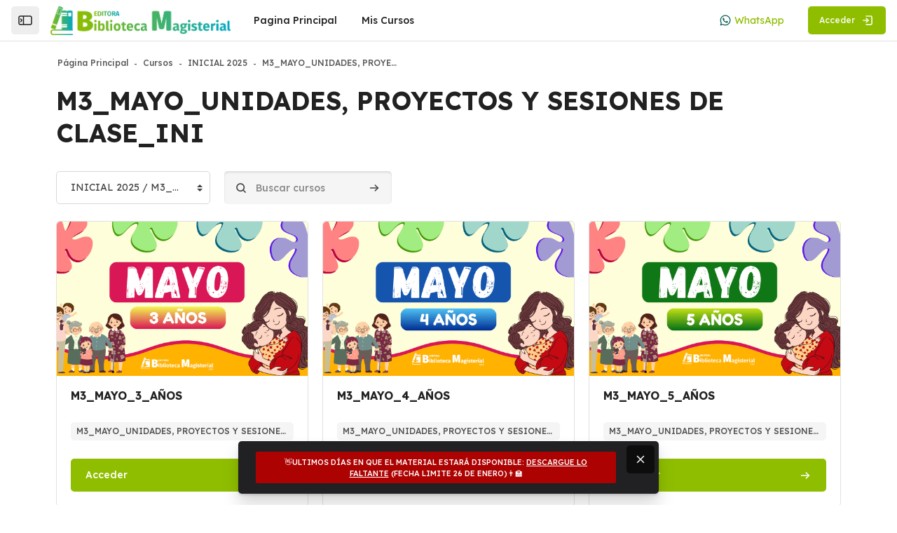

--- FILE ---
content_type: text/html; charset=utf-8
request_url: https://campus.bibliotecamagisterial.pe/course/index.php?categoryid=28
body_size: 16076
content:
<!DOCTYPE html>

<html  dir="ltr" lang="es" xml:lang="es" >
<head>
    <title>Todos los cursos | Biblioteca Magisterial</title>
    <meta property="og:title" content="Todos los cursos | Biblioteca Magisterial" />

    <!--

      Theme: Space Moodle Theme
      Author: Marcin Czaja - Rosea Themes (rosea.io)
      Version: 2.5.26

      Copyright © 2022 - 2025

    -->

    
    <meta name="theme-color" content="0#fff">

    <link rel="shortcut icon" href="https://campus.bibliotecamagisterial.pe/pluginfile.php/1/theme_space/favicon/1755042718/favicon.ico" />
    <link rel="apple-touch-icon" href="//campus.bibliotecamagisterial.pe/pluginfile.php/1/theme_space/seoappletouchicon/1755042718/favicon.png">
    
    
    

    <meta http-equiv="Content-Type" content="text/html; charset=utf-8" />
<meta name="keywords" content="moodle, Todos los cursos | Biblioteca Magisterial" />
<link rel="stylesheet" type="text/css" href="https://campus.bibliotecamagisterial.pe/theme/yui_combo.php?rollup/3.18.1/yui-moodlesimple-min.css" /><script id="firstthemesheet" type="text/css">/** Required in order to fix style inclusion problems in IE with YUI **/</script><link rel="stylesheet" type="text/css" href="https://campus.bibliotecamagisterial.pe/theme/styles.php/space/1755042718_1/all" />
<script>
//<![CDATA[
var M = {}; M.yui = {};
M.pageloadstarttime = new Date();
M.cfg = {"wwwroot":"https:\/\/campus.bibliotecamagisterial.pe","apibase":"https:\/\/campus.bibliotecamagisterial.pe\/r.php\/api","homeurl":{},"sesskey":"7wiVGQbT3Q","sessiontimeout":"28800","sessiontimeoutwarning":"1200","themerev":"1755042718","slasharguments":1,"theme":"space","iconsystemmodule":"core\/icon_system_fontawesome","jsrev":"1755042718","admin":"admin","svgicons":true,"usertimezone":"Am\u00e9rica\/Lima","language":"es","courseId":1,"courseContextId":2,"contextid":7998,"contextInstanceId":28,"langrev":1766913603,"templaterev":"1755042718","siteId":1,"userId":0};var yui1ConfigFn = function(me) {if(/-skin|reset|fonts|grids|base/.test(me.name)){me.type='css';me.path=me.path.replace(/\.js/,'.css');me.path=me.path.replace(/\/yui2-skin/,'/assets/skins/sam/yui2-skin')}};
var yui2ConfigFn = function(me) {var parts=me.name.replace(/^moodle-/,'').split('-'),component=parts.shift(),module=parts[0],min='-min';if(/-(skin|core)$/.test(me.name)){parts.pop();me.type='css';min=''}
if(module){var filename=parts.join('-');me.path=component+'/'+module+'/'+filename+min+'.'+me.type}else{me.path=component+'/'+component+'.'+me.type}};
YUI_config = {"debug":false,"base":"https:\/\/campus.bibliotecamagisterial.pe\/lib\/yuilib\/3.18.1\/","comboBase":"https:\/\/campus.bibliotecamagisterial.pe\/theme\/yui_combo.php?","combine":true,"filter":null,"insertBefore":"firstthemesheet","groups":{"yui2":{"base":"https:\/\/campus.bibliotecamagisterial.pe\/lib\/yuilib\/2in3\/2.9.0\/build\/","comboBase":"https:\/\/campus.bibliotecamagisterial.pe\/theme\/yui_combo.php?","combine":true,"ext":false,"root":"2in3\/2.9.0\/build\/","patterns":{"yui2-":{"group":"yui2","configFn":yui1ConfigFn}}},"moodle":{"name":"moodle","base":"https:\/\/campus.bibliotecamagisterial.pe\/theme\/yui_combo.php?m\/1755042718\/","combine":true,"comboBase":"https:\/\/campus.bibliotecamagisterial.pe\/theme\/yui_combo.php?","ext":false,"root":"m\/1755042718\/","patterns":{"moodle-":{"group":"moodle","configFn":yui2ConfigFn}},"filter":null,"modules":{"moodle-core-event":{"requires":["event-custom"]},"moodle-core-lockscroll":{"requires":["plugin","base-build"]},"moodle-core-chooserdialogue":{"requires":["base","panel","moodle-core-notification"]},"moodle-core-handlebars":{"condition":{"trigger":"handlebars","when":"after"}},"moodle-core-maintenancemodetimer":{"requires":["base","node"]},"moodle-core-dragdrop":{"requires":["base","node","io","dom","dd","event-key","event-focus","moodle-core-notification"]},"moodle-core-notification":{"requires":["moodle-core-notification-dialogue","moodle-core-notification-alert","moodle-core-notification-confirm","moodle-core-notification-exception","moodle-core-notification-ajaxexception"]},"moodle-core-notification-dialogue":{"requires":["base","node","panel","escape","event-key","dd-plugin","moodle-core-widget-focusafterclose","moodle-core-lockscroll"]},"moodle-core-notification-alert":{"requires":["moodle-core-notification-dialogue"]},"moodle-core-notification-confirm":{"requires":["moodle-core-notification-dialogue"]},"moodle-core-notification-exception":{"requires":["moodle-core-notification-dialogue"]},"moodle-core-notification-ajaxexception":{"requires":["moodle-core-notification-dialogue"]},"moodle-core-actionmenu":{"requires":["base","event","node-event-simulate"]},"moodle-core-blocks":{"requires":["base","node","io","dom","dd","dd-scroll","moodle-core-dragdrop","moodle-core-notification"]},"moodle-core_availability-form":{"requires":["base","node","event","event-delegate","panel","moodle-core-notification-dialogue","json"]},"moodle-course-management":{"requires":["base","node","io-base","moodle-core-notification-exception","json-parse","dd-constrain","dd-proxy","dd-drop","dd-delegate","node-event-delegate"]},"moodle-course-util":{"requires":["node"],"use":["moodle-course-util-base"],"submodules":{"moodle-course-util-base":{},"moodle-course-util-section":{"requires":["node","moodle-course-util-base"]},"moodle-course-util-cm":{"requires":["node","moodle-course-util-base"]}}},"moodle-course-dragdrop":{"requires":["base","node","io","dom","dd","dd-scroll","moodle-core-dragdrop","moodle-core-notification","moodle-course-coursebase","moodle-course-util"]},"moodle-course-categoryexpander":{"requires":["node","event-key"]},"moodle-form-shortforms":{"requires":["node","base","selector-css3","moodle-core-event"]},"moodle-form-dateselector":{"requires":["base","node","overlay","calendar"]},"moodle-question-searchform":{"requires":["base","node"]},"moodle-question-chooser":{"requires":["moodle-core-chooserdialogue"]},"moodle-availability_completion-form":{"requires":["base","node","event","moodle-core_availability-form"]},"moodle-availability_date-form":{"requires":["base","node","event","io","moodle-core_availability-form"]},"moodle-availability_grade-form":{"requires":["base","node","event","moodle-core_availability-form"]},"moodle-availability_group-form":{"requires":["base","node","event","moodle-core_availability-form"]},"moodle-availability_grouping-form":{"requires":["base","node","event","moodle-core_availability-form"]},"moodle-availability_profile-form":{"requires":["base","node","event","moodle-core_availability-form"]},"moodle-mod_assign-history":{"requires":["node","transition"]},"moodle-mod_quiz-questionchooser":{"requires":["moodle-core-chooserdialogue","moodle-mod_quiz-util","querystring-parse"]},"moodle-mod_quiz-autosave":{"requires":["base","node","event","event-valuechange","node-event-delegate","io-form","datatype-date-format"]},"moodle-mod_quiz-modform":{"requires":["base","node","event"]},"moodle-mod_quiz-util":{"requires":["node","moodle-core-actionmenu"],"use":["moodle-mod_quiz-util-base"],"submodules":{"moodle-mod_quiz-util-base":{},"moodle-mod_quiz-util-slot":{"requires":["node","moodle-mod_quiz-util-base"]},"moodle-mod_quiz-util-page":{"requires":["node","moodle-mod_quiz-util-base"]}}},"moodle-mod_quiz-dragdrop":{"requires":["base","node","io","dom","dd","dd-scroll","moodle-core-dragdrop","moodle-core-notification","moodle-mod_quiz-quizbase","moodle-mod_quiz-util-base","moodle-mod_quiz-util-page","moodle-mod_quiz-util-slot","moodle-course-util"]},"moodle-mod_quiz-quizbase":{"requires":["base","node"]},"moodle-mod_quiz-toolboxes":{"requires":["base","node","event","event-key","io","moodle-mod_quiz-quizbase","moodle-mod_quiz-util-slot","moodle-core-notification-ajaxexception"]},"moodle-message_airnotifier-toolboxes":{"requires":["base","node","io"]},"moodle-editor_atto-rangy":{"requires":[]},"moodle-editor_atto-editor":{"requires":["node","transition","io","overlay","escape","event","event-simulate","event-custom","node-event-html5","node-event-simulate","yui-throttle","moodle-core-notification-dialogue","moodle-editor_atto-rangy","handlebars","timers","querystring-stringify"]},"moodle-editor_atto-plugin":{"requires":["node","base","escape","event","event-outside","handlebars","event-custom","timers","moodle-editor_atto-menu"]},"moodle-editor_atto-menu":{"requires":["moodle-core-notification-dialogue","node","event","event-custom"]},"moodle-report_eventlist-eventfilter":{"requires":["base","event","node","node-event-delegate","datatable","autocomplete","autocomplete-filters"]},"moodle-report_loglive-fetchlogs":{"requires":["base","event","node","io","node-event-delegate"]},"moodle-gradereport_history-userselector":{"requires":["escape","event-delegate","event-key","handlebars","io-base","json-parse","moodle-core-notification-dialogue"]},"moodle-qbank_editquestion-chooser":{"requires":["moodle-core-chooserdialogue"]},"moodle-tool_lp-dragdrop-reorder":{"requires":["moodle-core-dragdrop"]},"moodle-assignfeedback_editpdf-editor":{"requires":["base","event","node","io","graphics","json","event-move","event-resize","transition","querystring-stringify-simple","moodle-core-notification-dialog","moodle-core-notification-alert","moodle-core-notification-warning","moodle-core-notification-exception","moodle-core-notification-ajaxexception"]},"moodle-atto_accessibilitychecker-button":{"requires":["color-base","moodle-editor_atto-plugin"]},"moodle-atto_accessibilityhelper-button":{"requires":["moodle-editor_atto-plugin"]},"moodle-atto_align-button":{"requires":["moodle-editor_atto-plugin"]},"moodle-atto_bold-button":{"requires":["moodle-editor_atto-plugin"]},"moodle-atto_charmap-button":{"requires":["moodle-editor_atto-plugin"]},"moodle-atto_clear-button":{"requires":["moodle-editor_atto-plugin"]},"moodle-atto_collapse-button":{"requires":["moodle-editor_atto-plugin"]},"moodle-atto_emojipicker-button":{"requires":["moodle-editor_atto-plugin"]},"moodle-atto_emoticon-button":{"requires":["moodle-editor_atto-plugin"]},"moodle-atto_equation-button":{"requires":["moodle-editor_atto-plugin","moodle-core-event","io","event-valuechange","tabview","array-extras"]},"moodle-atto_h5p-button":{"requires":["moodle-editor_atto-plugin"]},"moodle-atto_html-beautify":{},"moodle-atto_html-button":{"requires":["promise","moodle-editor_atto-plugin","moodle-atto_html-beautify","moodle-atto_html-codemirror","event-valuechange"]},"moodle-atto_html-codemirror":{"requires":["moodle-atto_html-codemirror-skin"]},"moodle-atto_image-button":{"requires":["moodle-editor_atto-plugin"]},"moodle-atto_indent-button":{"requires":["moodle-editor_atto-plugin"]},"moodle-atto_italic-button":{"requires":["moodle-editor_atto-plugin"]},"moodle-atto_link-button":{"requires":["moodle-editor_atto-plugin"]},"moodle-atto_managefiles-button":{"requires":["moodle-editor_atto-plugin"]},"moodle-atto_managefiles-usedfiles":{"requires":["node","escape"]},"moodle-atto_media-button":{"requires":["moodle-editor_atto-plugin","moodle-form-shortforms"]},"moodle-atto_noautolink-button":{"requires":["moodle-editor_atto-plugin"]},"moodle-atto_orderedlist-button":{"requires":["moodle-editor_atto-plugin"]},"moodle-atto_recordrtc-recording":{"requires":["moodle-atto_recordrtc-button"]},"moodle-atto_recordrtc-button":{"requires":["moodle-editor_atto-plugin","moodle-atto_recordrtc-recording"]},"moodle-atto_rtl-button":{"requires":["moodle-editor_atto-plugin"]},"moodle-atto_strike-button":{"requires":["moodle-editor_atto-plugin"]},"moodle-atto_subscript-button":{"requires":["moodle-editor_atto-plugin"]},"moodle-atto_superscript-button":{"requires":["moodle-editor_atto-plugin"]},"moodle-atto_table-button":{"requires":["moodle-editor_atto-plugin","moodle-editor_atto-menu","event","event-valuechange"]},"moodle-atto_title-button":{"requires":["moodle-editor_atto-plugin"]},"moodle-atto_underline-button":{"requires":["moodle-editor_atto-plugin"]},"moodle-atto_undo-button":{"requires":["moodle-editor_atto-plugin"]},"moodle-atto_unorderedlist-button":{"requires":["moodle-editor_atto-plugin"]}}},"gallery":{"name":"gallery","base":"https:\/\/campus.bibliotecamagisterial.pe\/lib\/yuilib\/gallery\/","combine":true,"comboBase":"https:\/\/campus.bibliotecamagisterial.pe\/theme\/yui_combo.php?","ext":false,"root":"gallery\/1755042718\/","patterns":{"gallery-":{"group":"gallery"}}}},"modules":{"core_filepicker":{"name":"core_filepicker","fullpath":"https:\/\/campus.bibliotecamagisterial.pe\/lib\/javascript.php\/1755042718\/repository\/filepicker.js","requires":["base","node","node-event-simulate","json","async-queue","io-base","io-upload-iframe","io-form","yui2-treeview","panel","cookie","datatable","datatable-sort","resize-plugin","dd-plugin","escape","moodle-core_filepicker","moodle-core-notification-dialogue"]},"core_comment":{"name":"core_comment","fullpath":"https:\/\/campus.bibliotecamagisterial.pe\/lib\/javascript.php\/1755042718\/comment\/comment.js","requires":["base","io-base","node","json","yui2-animation","overlay","escape"]}},"logInclude":[],"logExclude":[],"logLevel":null};
M.yui.loader = {modules: {}};

//]]>
</script>

<link rel="icon" href="https://campus.bibliotecamagisterial.pe/theme/space/pix/favicon-32.png" sizes="32x32" />
<link rel="icon" href="https://campus.bibliotecamagisterial.pe/theme/space/pix/favicon-192.png" sizes="192x192" />
<meta property="og:type" content="website" />
<meta property="og:description" content="¡Líderes en innovación educativa y Cambio Continuo!" />
<meta property="og:image" content="https://campus.bibliotecamagisterial.pe/theme/space/pix/favicon-512.png" />
<meta property="og:image:width" content="512" />
<meta property="og:image:height" content="512" />
<meta property="og:image:type" content="image/png" />
    <meta name="viewport" content="width=device-width, initial-scale=1.0">

    <link rel="preconnect" href="https://fonts.googleapis.com">
    <link rel="preconnect" href="https://fonts.gstatic.com" crossorigin>
    <link href="https://fonts.googleapis.com/css2?family=Lexend:wght@400;500;700&display=swap" rel="stylesheet">


    

</head>

<body  id="page-course-index-category" class="format-site limitedwidth role-none  path-course path-course-index chrome dir-ltr lang-es yui-skin-sam yui3-skin-sam campus-bibliotecamagisterial-pe pagelayout-coursecategory course-1 context-7998 category-28 notloggedin theme back-to-top-on drawer-open-index--closed rui-course--visible">
    <div class="toast-wrapper mx-auto py-0 fixed-top" role="status" aria-live="polite"></div>

    <div id="page-wrapper" class="d-print-block">

        <div>
    <a class="sr-only sr-only-focusable" href="#maincontent">Salta al contenido principal</a>
</div><script src="https://campus.bibliotecamagisterial.pe/lib/javascript.php/1755042718/lib/polyfills/polyfill.js"></script>
<script src="https://campus.bibliotecamagisterial.pe/theme/yui_combo.php?rollup/3.18.1/yui-moodlesimple-min.js"></script><script src="https://campus.bibliotecamagisterial.pe/lib/javascript.php/1755042718/lib/javascript-static.js"></script>
<script>
//<![CDATA[
document.body.className += ' jsenabled';
//]]>
</script>



            <nav id="nav-drawer"
                data-region="drawer"
                class="d-block d-print-none moodle-has-zindex closed"
                aria-hidden="true"
                data-preference="drawer-open-nav"
                tabindex="-1">
            
                <div class="nav-drawer-container">
            
                    <aside id="block-region-sidebartb" class="block-region" data-blockregion="sidebartb" data-droptarget="1" aria-labelledby="sidebartb-block-region-heading"><h2 class="sr-only" id="sidebartb-block-region-heading">Bloques</h2></aside>
            
            
            
            
            
                        <div class="rui-sidebar-mycourses">
                            <button id="myCoursesBtn"
                                class="rui-sidebar-abtn rui-sidebar-nav-item-link"
                                type="button"
                                role="button"
                                data-preference="mycourses-on"
                                data-toggle="collapse"
                                data-target="#myCoursesBox"
                                aria-expanded="false"
                                aria-controls="myCoursesBox">
                                <span class="rui-sidebar-nav-icon">
                                    <svg width="22" height="22" viewBox="0 0 24 24" fill="none" xmlns="http://www.w3.org/2000/svg">
                                        <path d="M10.75 7.75C10.75 6.64543 11.6454 5.75 12.75 5.75H17.25C18.3546 5.75 19.25 6.64543 19.25 7.75V16.25C19.25 17.3546 18.3546 18.25 17.25 18.25H12.75C11.6454 18.25 10.75 17.3546 10.75 16.25V7.75Z" stroke="currentColor" stroke-width="1.5" stroke-linecap="round" stroke-linejoin="round"></path>
                                        <path d="M10.25 8.5C10.6642 8.5 11 8.16421 11 7.75C11 7.33579 10.6642 7 10.25 7V8.5ZM10.25 18C10.6642 18 11 17.6642 11 17.25C11 16.8358 10.6642 16.5 10.25 16.5V18ZM9.75 8.5H10.25V7H9.75V8.5ZM10.25 16.5H9.75V18H10.25V16.5ZM8.5 15.25V9.75H7V15.25H8.5ZM9.75 16.5C9.05964 16.5 8.5 15.9404 8.5 15.25H7C7 16.7688 8.23122 18 9.75 18V16.5ZM9.75 7C8.23122 7 7 8.23122 7 9.75H8.5C8.5 9.05964 9.05964 8.5 9.75 8.5V7Z" fill="currentColor"></path>
                                        <path d="M7.25 9.5C7.66421 9.5 8 9.16421 8 8.75C8 8.33579 7.66421 8 7.25 8V9.5ZM7.25 17C7.66421 17 8 16.6642 8 16.25C8 15.8358 7.66421 15.5 7.25 15.5V17ZM6.75 9.5H7.25V8H6.75V9.5ZM7.25 15.5H6.75V17H7.25V15.5ZM5.5 14.25V10.75H4V14.25H5.5ZM6.75 15.5C6.05964 15.5 5.5 14.9404 5.5 14.25H4C4 15.7688 5.23122 17 6.75 17V15.5ZM6.75 8C5.23122 8 4 9.23122 4 10.75H5.5C5.5 10.0596 6.05964 9.5 6.75 9.5V8Z" fill="currentColor"></path>
                                    </svg>
                                </span>
                                <span class="rui-sidebar-nav-text"><span>Mis Cursos</span></span>
                            </button>
                            <div class="collapse " id="myCoursesBox">
            
                                <div class="form-inline simplesearchform">
                                    <div class="search-input-group d-inline-flex justify-content-between w-100 mt-1" role="search">
                                        <span class="search-input-icon">
                                            <svg width="16" height="16" fill="none" viewBox="0 0 24 24">
                                                <path stroke="currentColor" stroke-linecap="round" stroke-linejoin="round" stroke-width="2" d="M19.25 19.25L15.5 15.5M4.75 11C4.75 7.54822 7.54822 4.75 11 4.75C14.4518 4.75 17.25 7.54822 17.25 11C17.25 14.4518 14.4518 17.25 11 17.25C7.54822 17.25 4.75 14.4518 4.75 11Z"></path>
                                            </svg>
                                        </span>
                                        <input type="text" id="myCoursesListSearch" onkeyup="myCoursesList()" class="search-input w-100" placeholder="Buscar" aria-label="Buscar" />
                                    </div>
                                </div>
            
                                <div class="rui-sidebar-filter">
                       
                                    <div class="mycourses-filter mycourses-inprogress-filter-checkbox-container">
                                        <div class="custom-control custom-control--xs custom-switch my-2 mx-1 d-flex justify-content-between">
                                            <input id="myCoursesInprogress"
                                                data-preference="mycourses-inprogress-on"
                                                type="checkbox"
                                                name="navdrawer_inprogress_checkbox"
                                                onchange="myCoursesList()"
                                                class="custom-control-input custom-control-input--xs mycourses-inprogress-filter-checkbox"
                                                value="1" >
                                            <label class="custom-control-label" for="myCoursesInprogress">
                                                Sólo cursos en progreso
                                            </label>
                                        </div>
                                    </div>
                                </div>
            
                                <div class="rui-course-wrapper">
                                    <div class="alert alert-info alert-block m-0">No estás inscrito en ningún curso</div>
                                </div>
            
                                <hr class="rui-sidebar-hr"/><a class="rui-course-menu-list--more" href="https://campus.bibliotecamagisterial.pe/my/courses.php">Vista general del curso<svg width="18"
            height="18"
            fill="none"
            viewBox="0 0 24 24">
        <path
            stroke="currentColor"
            stroke-linecap="round"
            stroke-linejoin="round"
            stroke-width="2"
            d="M12 13V15"></path>
        <circle
            cx="12"
            cy="9"
            r="1"
            fill="currentColor"></circle>
        <circle
            cx="12"
            cy="12"
            r="7.25"
            stroke="currentColor"
            stroke-linecap="round"
            stroke-linejoin="round"
            stroke-width="1.5"></circle>
        </svg></a>
                                <hr class="rui-sidebar-hr"/><a class="rui-course-menu-list--more"
                    href="https://campus.bibliotecamagisterial.pe/course/index.php"><span>Todos los cursos disponibles</span>
<svg width="18" height="18" fill="none" viewBox="0 0 24 24">
<path stroke="currentColor"
stroke-linecap="round"
stroke-linejoin="round"
stroke-width="1.5"
d="M13.75 6.75L19.25 12L13.75 17.25"></path>
<path
stroke="currentColor"
stroke-linecap="round"
stroke-linejoin="round"
stroke-width="1.5"
d="M19 12H4.75"></path></svg></a>
                            </div>
                        </div>
            
            
                    <aside id="block-region-sidebarbb" class="block-region" data-blockregion="sidebarbb" data-droptarget="1" aria-labelledby="sidebarbb-block-region-heading"><h2 class="sr-only" id="sidebarbb-block-region-heading">Bloques</h2></aside>
            
                </div>
            </nav>
        
        <nav id="topBar" class="rui-topbar-wrapper moodle-has-zindex d-print-none">
        
            <div class="rui-mobile-nav">
                    <a id="logo" href="https://campus.bibliotecamagisterial.pe" class="d-inline-flex aabtn ">
                            <span class="rui-logo dark-mode-logo">
                                <img src="//campus.bibliotecamagisterial.pe/pluginfile.php/1/theme_space/customlogo/1755042718/Plataforma_2025_Verde.png" class="rui-custom-logo" alt="Biblioteca Magisterial" />
                                <img src="//campus.bibliotecamagisterial.pe/pluginfile.php/1/theme_space/customdmlogo/1755042718/logotipo-blanco.svg" class="rui-custom-dmlogo" alt="Biblioteca Magisterial" />
                            </span>
        
                    </a>
        
                <button id="mobileNav" class="rui-mobile-nav-btn rui-topbar-btn"
                    title="Mostrar - Navegación">
                    <span class="sr-only">Navegación</span>
                    <svg width="18" height="18" fill="none" viewBox="0 0 24 24">
                        <path stroke="currentColor" stroke-linecap="round" stroke-linejoin="round" stroke-width="2" d="M4.75 5.75H19.25"></path>
                        <path stroke="currentColor" stroke-linecap="round" stroke-linejoin="round" stroke-width="2" d="M4.75 18.25H19.25"></path>
                        <path stroke="currentColor" stroke-linecap="round" stroke-linejoin="round" stroke-width="2" d="M4.75 12H19.25"></path>
                    </svg>
                </button>
            </div>
        
            <div class="rui-topbar wrapper-page rui-topbar--custom-menu">
        
                <div id="topbarLeft" class="d-inline-flex align-items-center">
        
                    <div class="d-inline-flex align-items-center">
        
                            <div class="rui-drawer-toggle" data-region="drawer-toggle">
                                <button id="mainNav" class="nav-drawer-btn px-0" aria-expanded="false" aria-controls="nav-drawer" type="button" data-action="toggle-drawer" data-side="left" data-preference="drawer-open-nav">
                                    <span class="nav-drawer-btn-wrapper nav-drawer-btn--opened rui-tooltip--bottom" data-title="Cerrar barra lateral ">
                                        <svg width="24" height="24" viewBox="0 0 24 24" version="1.1" xmlns="http://www.w3.org/2000/svg" xmlns:xlink="http://www.w3.org/1999/xlink" xml:space="preserve" style="fill-rule:evenodd;clip-rule:evenodd;stroke-linecap:round;stroke-linejoin:round;">
                                            <g transform="matrix(1,0,0,1,0,3)">
                                                <path d="M19,15L5,15C3.903,15 3,14.097 3,13L3,5C3,3.903 3.903,3 5,3L19,3C20.097,3 21,3.903 21,5L21,13C21,14.097 20.097,15 19,15ZM9.5,15L9.5,3" style="fill:none;fill-rule:nonzero;stroke:currentColor;stroke-width:1.5px;"/>
                                            </g>
                                            <g transform="matrix(-1,0,0,1,12.75,0)">
                                                <path d="M5.5,10L7.25,12L5.5,14" style="fill:none;fill-rule:nonzero;stroke:currentColor;stroke-width:1.5px;"/>
                                            </g>
                                        </svg>
                                        <span class="sr-only">Cerrar barra lateral"</span>
                                    </span>
                                    <span class="nav-drawer-btn-wrapper nav-drawer-btn--closed rui-tooltip--bottom" data-title="Abrir barra lateral">
                                        <svg width="24" height="24" viewBox="0 0 24 24" version="1.1" xmlns="http://www.w3.org/2000/svg" xmlns:xlink="http://www.w3.org/1999/xlink" xml:space="preserve" style="fill-rule:evenodd;clip-rule:evenodd;stroke-linecap:round;stroke-linejoin:round;">
                                            <g transform="matrix(1,0,0,1,0,3)">
                                                <path d="M19,15L5,15C3.903,15 3,14.097 3,13L3,5C3,3.903 3.903,3 5,3L19,3C20.097,3 21,3.903 21,5L21,13C21,14.097 20.097,15 19,15ZM9.5,15L9.5,3" style="fill:none;fill-rule:nonzero;stroke:currentColor;stroke-width:1.5px;"/>
                                            </g>
                                            <path d="M5.5,10L7.25,12L5.5,14" style="fill:none;fill-rule:nonzero;stroke:currentColor;stroke-width:1.5px;"/>
                                        </svg>
                                        <span class="sr-only">Abrir barra lateral</span>
                                    </span>
                                </button>
                            </div>
        
                            <a id="logo" href="https://campus.bibliotecamagisterial.pe" class="d-none d-lmd-inline-flex align-items-center text-decoration-none rui-navbar-brand rui-navbar-brand--img aabtn ">
                                    <span class="rui-logo dark-mode-logo">
                                        <img src="//campus.bibliotecamagisterial.pe/pluginfile.php/1/theme_space/customlogo/1755042718/Plataforma_2025_Verde.png" class="rui-custom-logo ml-2" alt="Biblioteca Magisterial" />
                                        <img src="//campus.bibliotecamagisterial.pe/pluginfile.php/1/theme_space/customdmlogo/1755042718/logotipo-blanco.svg" class="rui-custom-dmlogo ml-2" alt="Biblioteca Magisterial" />
                                    </span>
                                    
        
                            </a>
        
                    </div>
                    <div class="d-inline-flex">
                        
                    </div>
                </div>
        
                    <div class="primary-navigation">
                        <nav class="moremenu navigation">
                            <ul id="moremenu-topbar" role="menubar" class="nav more-nav">
                                <li data-key="" class="nav-item" role="none" data-forceintomoremenu="false">
                <a role="menuitem" class="nav-link  "
                    href="https://campus.bibliotecamagisterial.pe/?redirect=0"
                    
                    
                    data-disableactive="true"
                    tabindex="-1"
                >
                    Pagina Principal
                </a>
    </li><li data-key="" class="nav-item" role="none" data-forceintomoremenu="false">
                <a role="menuitem" class="nav-link  "
                    href="https://campus.bibliotecamagisterial.pe/my/courses.php"
                    
                    
                    data-disableactive="true"
                    tabindex="-1"
                >
                    Mis Cursos
                </a>
    </li>
                                <li role="none" class="dropdown dropdownmoremenu morebutton d-none" data-region="morebutton">
                                    <a class="btn btn-icon btn--more nav-link p-0 " href="#" id="moremenu-dropdown-topbar" role="menuitem" data-toggle="dropdown" aria-haspopup="true" aria-expanded="false" tabindex="-1">
                                        <svg width="24" height="24" fill="none" viewBox="0 0 24 24">
                                            <path fill="currentColor" d="M13 12C13 12.5523 12.5523 13 12 13C11.4477 13 11 12.5523 11 12C11 11.4477 11.4477 11 12 11C12.5523 11 13 11.4477 13 12Z"></path>
                                            <path fill="currentColor" d="M13 8C13 8.55228 12.5523 9 12 9C11.4477 9 11 8.55228 11 8C11 7.44772 11.4477 7 12 7C12.5523 7 13 7.44772 13 8Z"></path>
                                            <path fill="currentColor" d="M13 16C13 16.5523 12.5523 17 12 17C11.4477 17 11 16.5523 11 16C11 15.4477 11.4477 15 12 15C12.5523 15 13 15.4477 13 16Z"></path>
                                        </svg>
                                    </a>
                                    <ul class="dropdown-menu dropdown-menu-left" data-region="moredropdown" aria-labelledby="moremenu-dropdown-topbar" role="menu">
                                    </ul>
                                </li>
                            </ul>
                        </nav>
                    </div>
        
                        <div class="rui-topbar-customfield ml-auto d-flex"><div class="d-inline-flex align-items-center whatsapp-icono">
<div class="iconos-whatsapp-top">
<svg fill="#075E54" width="16px" height="16px" viewBox="0 0 32 32" version="1.1" xmlns="http://www.w3.org/2000/svg">
<path d="M26.576 5.363c-2.69-2.69-6.406-4.354-10.511-4.354-8.209 0-14.865 6.655-14.865 14.865 0 2.732 0.737 5.291 2.022 7.491l-0.038-0.070-2.109 7.702 7.879-2.067c2.051 1.139 4.498 1.809 7.102 1.809h0.006c8.209-0.003 14.862-6.659 14.862-14.868 0-4.103-1.662-7.817-4.349-10.507l0 0zM16.062 28.228h-0.005c-0 0-0.001 0-0.001 0-2.319 0-4.489-0.64-6.342-1.753l0.056 0.031-0.451-0.267-4.675 1.227 1.247-4.559-0.294-0.467c-1.185-1.862-1.889-4.131-1.889-6.565 0-6.822 5.531-12.353 12.353-12.353s12.353 5.531 12.353 12.353c0 6.822-5.53 12.353-12.353 12.353h-0zM22.838 18.977c-0.371-0.186-2.197-1.083-2.537-1.208-0.341-0.124-0.589-0.185-0.837 0.187-0.246 0.371-0.958 1.207-1.175 1.455-0.216 0.249-0.434 0.279-0.805 0.094-1.15-0.466-2.138-1.087-2.997-1.852l0.010 0.009c-0.799-0.74-1.484-1.587-2.037-2.521l-0.028-0.052c-0.216-0.371-0.023-0.572 0.162-0.757 0.167-0.166 0.372-0.434 0.557-0.65 0.146-0.179 0.271-0.384 0.366-0.604l0.006-0.017c0.043-0.087 0.068-0.188 0.068-0.296 0-0.131-0.037-0.253-0.101-0.357l0.002 0.003c-0.094-0.186-0.836-2.014-1.145-2.758-0.302-0.724-0.609-0.625-0.836-0.637-0.216-0.010-0.464-0.012-0.712-0.012-0.395 0.010-0.746 0.188-0.988 0.463l-0.001 0.002c-0.802 0.761-1.3 1.834-1.3 3.023 0 0.026 0 0.053 0.001 0.079l-0-0.004c0.131 1.467 0.681 2.784 1.527 3.857l-0.012-0.015c1.604 2.379 3.742 4.282 6.251 5.564l0.094 0.043c0.548 0.248 1.25 0.513 1.968 0.74l0.149 0.041c0.442 0.14 0.951 0.221 1.479 0.221 0.303 0 0.601-0.027 0.889-0.078l-0.031 0.004c1.069-0.223 1.956-0.868 2.497-1.749l0.009-0.017c0.165-0.366 0.261-0.793 0.261-1.242 0-0.185-0.016-0.366-0.047-0.542l0.003 0.019c-0.092-0.155-0.34-0.247-0.712-0.434z"></path>
</svg>
</div>
<p><a href="http://bit.ly/2ZdTwoR" target="_blank">WhatsApp</a>
</p>
</div></div>
        
                    <ul class="rui-icon-menu rui-icon-menu--right ">
                        <li class="rui-icon-menu-plugins m-0"></li>
                        <li class="rui-icon-menu-admin ml-0"></li>
                        <li class="rui-icon-menu-user m-0"><div class="usermenu"><span class="login"><a class="rui-topbar-btn rui-login-btn text-decoration-none"
                    href="https://campus.bibliotecamagisterial.pe/login/index.php"><span class="rui-login-btn-txt">Acceder</span>
                <svg class="ml-2" width="20" height="20" fill="none" viewBox="0 0 24 24">
                <path stroke="currentColor" stroke-linecap="round" stroke-linejoin="round" stroke-width="2"
                d="M9.75 8.75L13.25 12L9.75 15.25"></path>
                <path stroke="currentColor" stroke-linecap="round" stroke-linejoin="round" stroke-width="2"
                d="M9.75 4.75H17.25C18.3546 4.75 19.25 5.64543 19.25 6.75V17.25C19.25 18.3546 18.3546 19.25 17.25 19.25H9.75">
                </path>
                <path stroke="currentColor" stroke-linecap="round" stroke-linejoin="round" stroke-width="2" d="M13 12H4.75"></path>
                </svg></a></span></div></li>
                    </ul>
        
                    <button class="d-flex d-md-none rui-mobile-nav-btn-close rui-topbar-btn text-decoration-none"
                        title="Ocultar - Navegación">
                        <span class="sr-only">Ocultar - Navegación</span>
                        <svg width="18" height="18" fill="none" viewBox="0 0 24 24">
                            <path stroke="currentColor" stroke-linecap="round" stroke-linejoin="round" stroke-width="3" d="M17.25 6.75L6.75 17.25"></path>
                            <path stroke="currentColor" stroke-linecap="round" stroke-linejoin="round" stroke-width="3" d="M6.75 6.75L17.25 17.25"></path>
                        </svg>
                    </button>
        
                    
        
            </div>
        </nav>
        <div id="page" data-region="mainpage" data-usertour="scroller" class="drawers   drag-container">
            <div id="topofscroll" class="main-inner">
                <div id="page-content" class="page-content wrapper-page">

                    <div class="drawer-toggles d-flex">
                    </div>
                    
                    <section id="region-main" class="" aria-label="Contenido">
                        <div >
                            <div class="">
                    
                                <div class="rui-breadcrumbs wrapper-page d-print-none">
        <div id="page-navbar" class="breadcrumbs-container">
            <nav aria-label="Barra de navegación">
    <ol class="breadcrumb">
                <li class="breadcrumb-item">
                    <a href="https://campus.bibliotecamagisterial.pe/"  ><span class="text-truncate">Página Principal</span></a>
                </li>
        
                <li class="breadcrumb-item">
                    <a href="https://campus.bibliotecamagisterial.pe/course/index.php"  ><span class="text-truncate">Cursos</span></a>
                </li>
        
                <li class="breadcrumb-item">
                    <a href="https://campus.bibliotecamagisterial.pe/course/index.php?categoryid=2"  ><span class="text-truncate">INICIAL 2025</span></a>
                </li>
        
                <li class="breadcrumb-item">
                    <a href="https://campus.bibliotecamagisterial.pe/course/index.php?categoryid=28" aria-current="page" ><span class="text-truncate">M3_MAYO_UNIDADES, PROYECTOS Y SESIONES DE CLASE_INI</span></a>
                </li>
        </ol>
</nav>
        </div>
      </div>


                                
                                <div class="wrapper-header">

                                    <header id="page-header" class="page-header-content page-context-header flex-wrap w-100">
        <div class="page-header-headings"><h1 class="rui-main-content-title--h1 rui-title-container page-header-headings h2">M3_MAYO_UNIDADES, PROYECTOS Y SESIONES DE CLASE_INI</h1></div>

    <div class="d-flex flex-wrap">
        <div class="ml-md-auto d-flex">
            
        </div>
        <div class="header-actions-container ml-auto" data-region="header-actions-container">
        </div>
        <div id="course-header">
            
        </div>
    </div>
</header>
                                    
                                </div>


                                <div class="main-content" role="main"><span id="maincontent"></span><span></span><div class="tertiary-navigation d-inline-flex flex-wrap w-100" id="action_bar">
    <div class="tertiary-navigation d-inline-flex flex-wrap w-100">
            <div class="navitem">
                <div class="urlselect text-truncate w-100">
                    <form method="post" action="https://campus.bibliotecamagisterial.pe/course/jumpto.php" class="d-flex flex-wrap align-items-center" id="url_select_f696891b75ef821">
                        <input type="hidden" name="sesskey" value="7wiVGQbT3Q">
                            <label for="url_select696891b75ef822" class="sr-only">
                                Categorías
                            </label>
                        <select  id="url_select696891b75ef822" class="custom-select urlselect text-truncate w-100" name="jump"
                                 >
                                    <option value="/course/index.php?categoryid=2"  >INICIAL 2025</option>
                                    <option value="/course/index.php?categoryid=4"  >INICIAL 2025 / PORTAFOLIO DOCENTE 2025_INI</option>
                                    <option value="/course/index.php?categoryid=9"  >INICIAL 2025 / REGISTRO DE EVALUACIÓN FORMATIVA 2025_INI</option>
                                    <option value="/course/index.php?categoryid=5"  >INICIAL 2025 / DIVERSIFICACIÓN Y PROGRAMACIÓN ANUAL 2025_INI</option>
                                    <option value="/course/index.php?categoryid=35"  >INICIAL 2025 / M10_DICIEMBRE_UNIDADES, PROYECTOS Y SESIONES DE CLASE_INI</option>
                                    <option value="/course/index.php?categoryid=34"  >INICIAL 2025 / M9_NOVIEMBRE_UNIDADES, PROYECTOS Y SESIONES DE CLASE_INI</option>
                                    <option value="/course/index.php?categoryid=33"  >INICIAL 2025 / M8_OCTUBRE_UNIDADES, PROYECTOS Y SESIONES DE CLASE_INI</option>
                                    <option value="/course/index.php?categoryid=32"  >INICIAL 2025 / M7_SETIEMBRE_UNIDADES, PROYECTOS Y SESIONES DE CLASE_INI</option>
                                    <option value="/course/index.php?categoryid=31"  >INICIAL 2025 / M6_AGOSTO_UNIDADES, PROYECTOS Y SESIONES DE CLASE_INI</option>
                                    <option value="/course/index.php?categoryid=30"  >INICIAL 2025 / M5_JULIO_UNIDADES, PROYECTOS Y SESIONES DE CLASE_INI</option>
                                    <option value="/course/index.php?categoryid=29"  >INICIAL 2025 / M4_JUNIO_UNIDADES, PROYECTOS Y SESIONES DE CLASE_INI</option>
                                    <option value="/course/index.php?categoryid=28" selected >INICIAL 2025 / M3_MAYO_UNIDADES, PROYECTOS Y SESIONES DE CLASE_INI</option>
                                    <option value="/course/index.php?categoryid=27"  >INICIAL 2025 / M2_ABRIL_UNIDADES, PROYECTOS Y SESIONES DE CLASE_INI</option>
                                    <option value="/course/index.php?categoryid=26"  >INICIAL 2025 / M1_MARZO_UNIDADES, PROYECTOS Y SESIONES DE CLASE_INI</option>
                                    <option value="/course/index.php?categoryid=3"  >PRIMARIA 2025</option>
                                    <option value="/course/index.php?categoryid=6"  >PRIMARIA 2025 / PORTAFOLIO DOCENTE 2025_PRI</option>
                                    <option value="/course/index.php?categoryid=8"  >PRIMARIA 2025 / REGISTRO DE EVALUACIÓN FORMATIVA 2025_PRI</option>
                                    <option value="/course/index.php?categoryid=7"  >PRIMARIA 2025 / DIVERSIFICACIÓN Y PROGRAMACIÓN ANUAL 2025_PRI</option>
                                    <option value="/course/index.php?categoryid=44"  >PRIMARIA 2025 / M10_DICIEMBRE_UNIDADES, PROYECTOS Y SESIONES DE CLASE_PRI</option>
                                    <option value="/course/index.php?categoryid=43"  >PRIMARIA 2025 / M9_NOVIEMBRE_UNIDADES, PROYECTOS Y SESIONES DE CLASE_PRI</option>
                                    <option value="/course/index.php?categoryid=42"  >PRIMARIA 2025 / M8_OCTUBRE_UNIDADES, PROYECTOS Y SESIONES DE CLASE_PRI</option>
                                    <option value="/course/index.php?categoryid=41"  >PRIMARIA 2025 / M7_SETIEMBRE_UNIDADES, PROYECTOS Y SESIONES DE CLASE_PRI</option>
                                    <option value="/course/index.php?categoryid=40"  >PRIMARIA 2025 / M6_AGOSTO_UNIDADES, PROYECTOS Y SESIONES DE CLASE_PRI</option>
                                    <option value="/course/index.php?categoryid=39"  >PRIMARIA 2025 / M5_JULIO_UNIDADES, PROYECTOS Y SESIONES DE CLASE_PRI</option>
                                    <option value="/course/index.php?categoryid=38"  >PRIMARIA 2025 / M4_JUNIO_UNIDADES, PROYECTOS Y SESIONES DE CLASE_PRI</option>
                                    <option value="/course/index.php?categoryid=37"  >PRIMARIA 2025 / M3_MAYO_UNIDADES, PROYECTOS Y SESIONES DE CLASE_PRI</option>
                                    <option value="/course/index.php?categoryid=36"  >PRIMARIA 2025 / M2_ABRIL_UNIDADES, PROYECTOS Y SESIONES DE CLASE_PRI</option>
                                    <option value="/course/index.php?categoryid=10"  >PRIMARIA 2025 / M1_MARZO_UNIDADES, PROYECTOS Y SESIONES DE CLASE_PRI</option>
                                    <option value="/course/index.php?categoryid=11"  >SECUNDARIA 2025</option>
                                    <option value="/course/index.php?categoryid=12"  >SECUNDARIA 2025 / MATEMÁTICA 2025_SEC</option>
                                    <option value="/course/index.php?categoryid=15"  >SECUNDARIA 2025 / COMUNICACIÓN 2025_SEC</option>
                                    <option value="/course/index.php?categoryid=14"  >SECUNDARIA 2025 / CIENCIA Y TECNOLOGÍA 2025_SEC</option>
                                    <option value="/course/index.php?categoryid=16"  >SECUNDARIA 2025 / CIENCIAS SOCIALES 2025_SEC</option>
                                    <option value="/course/index.php?categoryid=17"  >SECUNDARIA 2025 / DESARROLLO PERSONAL, CIUDADANIA Y CÍVICA 2025_SEC</option>
                                    <option value="/course/index.php?categoryid=18"  >SECUNDARIA 2025 / ARTE 2025_SEC</option>
                                    <option value="/course/index.php?categoryid=19"  >SECUNDARIA 2025 / EDUCACIÓN FÍSICA 2025_SEC</option>
                                    <option value="/course/index.php?categoryid=20"  >SECUNDARIA 2025 / INGLÉS 2025_SEC</option>
                                    <option value="/course/index.php?categoryid=21"  >SECUNDARIA 2025 / TUTORÍA 2025_SEC</option>
                                    <option value="/course/index.php?categoryid=22"  >DIRECTIVOS 2025</option>
                                    <option value="/course/index.php?categoryid=23"  >DIRECTIVOS 2025 / DIRECTIVOS INICIAL_25</option>
                                    <option value="/course/index.php?categoryid=24"  >DIRECTIVOS 2025 / DIRECTIVOS PRIMARIA_25</option>
                                    <option value="/course/index.php?categoryid=25"  >DIRECTIVOS 2025 / DIRECTIVOS SECUNDARIA_25</option>
                                    <option value="/course/index.php?categoryid=45"  >DIRECTIVOS 2025 / CAPACITACIÓN DOCENTE_25</option>
                        </select>
                            <noscript>
                                <input type="submit" class="btn btn-secondary ms-1" value="Ir">
                            </noscript>
                    </form>
                </div>
            </div>
            <div class="navitem">
                <div class="simplesearchform ">
                    <form autocomplete="off" action="https://campus.bibliotecamagisterial.pe/course/search.php" method="get" accept-charset="utf-8" class="mform form-inline w-100">
                    <div class="search-input-group d-inline-flex justify-content-between w-100">
                        <label for="searchinput-696891b75f68f696891b75ef823">
                            <span class="sr-only">Buscar cursos</span>
                        </label>
                
                        <span class="search-input-icon">
                            <svg width="20" height="20" fill="none" viewBox="0 0 24 24">
                                <path stroke="currentColor" stroke-linecap="round" stroke-linejoin="round" stroke-width="2" d="M19.25 19.25L15.5 15.5M4.75 11C4.75 7.54822 7.54822 4.75 11 4.75C14.4518 4.75 17.25 7.54822 17.25 11C17.25 14.4518 14.4518 17.25 11 17.25C7.54822 17.25 4.75 14.4518 4.75 11Z"></path>
                            </svg>
                        </span>
                
                        <input type="text"
                           id="searchinput-696891b75f68f696891b75ef823"
                           class="search-input w-100"
                           placeholder="Buscar cursos"
                           aria-label="Buscar cursos"
                           name="search"
                           data-region="input"
                           autocomplete="off"
                           value=""
                        >
                        <button type="submit" class="search-input-btn">
                            <svg width="20" height="20" fill="none" viewBox="0 0 24 24">
                                <path stroke="currentColor" stroke-linecap="round" stroke-linejoin="round" stroke-width="2" d="M13.75 6.75L19.25 12L13.75 17.25"></path>
                                <path stroke="currentColor" stroke-linecap="round" stroke-linejoin="round" stroke-width="2" d="M19 12H4.75"></path>
                            </svg>
                            <span class="sr-only">Buscar cursos</span>
                        </button>
                
                    </div>
                    </form>
                </div>            </div>
    </div>
</div><div class="course_category_tree clearfix "><div class="content"><div class="courses category-browse category-browse-28"><div class="rui-course-card-deck mt-2" role="list"><div class="rui-course-card rui-progress-0" role="listitem" data-region="course-content" data-course-id="50">



    <div class="rui-course-card-wrapper position-relative">

        <a href="https://campus.bibliotecamagisterial.pe/course/view.php?id=50" tabindex="-1" class="text-decoration-none">
            <figure class="rui-course-card-img-top" style="background-image: url(https://campus.bibliotecamagisterial.pe/pluginfile.php/8037/course/overviewfiles/3A_MAYO.png);" alt="Archivos del resumen del curso"><span class="sr-only">Archivos del resumen del curso" M3_MAYO_3_AÑOS</span></figure>
        </a>

        <div class="rui-course-card-body">
            <div class="d-flex flex-wrap">
                <span class="sr-only">
                    Archivos del resumen del curso
                </span>


            </div>
            <div class="d-flex mb-1">
                <h3 class="rui-course-card-title mb-1">
                    <a href="https://campus.bibliotecamagisterial.pe/course/view.php?id=50" class="aalink coursename">
                        <span class="sr-only">
                            Nombre del curso
                        </span>
                        M3_MAYO_3_AÑOS
                    </a>
                </h3>
            </div>

            <div class="rui-course-card-text">
                <span class="sr-only">Texto del resumen del curso:</span>
                
            </div>

            <div class="d-inline-flex mt-2">
                <div class="rui-course-cat-badge">
                    <div class="text-truncate">M3_MAYO_UNIDADES, PROYECTOS Y SESIONES DE CLASE_INI</div>
                </div>
            </div>

        </div>
    </div>



    

        <div class="rui-course-card-footer">
            <a href="https://campus.bibliotecamagisterial.pe/course/view.php?id=50" class="rui-course-card-link btn btn-primary">
                <span class="rui-course-card-link-text">Acceder</span>
                <svg width="22" height="22" fill="none" viewBox="0 0 24 24">
                    <path stroke="currentColor" stroke-linecap="round" stroke-linejoin="round" stroke-width="2" d="M13.75 6.75L19.25 12L13.75 17.25"></path>
                    <path stroke="currentColor" stroke-linecap="round" stroke-linejoin="round" stroke-width="2" d="M19 12H4.75"></path>
                </svg>
            </a>
        </div>

</div><div class="rui-course-card rui-progress-0" role="listitem" data-region="course-content" data-course-id="51">



    <div class="rui-course-card-wrapper position-relative">

        <a href="https://campus.bibliotecamagisterial.pe/course/view.php?id=51" tabindex="-1" class="text-decoration-none">
            <figure class="rui-course-card-img-top" style="background-image: url(https://campus.bibliotecamagisterial.pe/pluginfile.php/8038/course/overviewfiles/4A_MAYO.png);" alt="Archivos del resumen del curso"><span class="sr-only">Archivos del resumen del curso" M3_MAYO_4_AÑOS</span></figure>
        </a>

        <div class="rui-course-card-body">
            <div class="d-flex flex-wrap">
                <span class="sr-only">
                    Archivos del resumen del curso
                </span>


            </div>
            <div class="d-flex mb-1">
                <h3 class="rui-course-card-title mb-1">
                    <a href="https://campus.bibliotecamagisterial.pe/course/view.php?id=51" class="aalink coursename">
                        <span class="sr-only">
                            Nombre del curso
                        </span>
                        M3_MAYO_4_AÑOS
                    </a>
                </h3>
            </div>

            <div class="rui-course-card-text">
                <span class="sr-only">Texto del resumen del curso:</span>
                
            </div>

            <div class="d-inline-flex mt-2">
                <div class="rui-course-cat-badge">
                    <div class="text-truncate">M3_MAYO_UNIDADES, PROYECTOS Y SESIONES DE CLASE_INI</div>
                </div>
            </div>

        </div>
    </div>



    

        <div class="rui-course-card-footer">
            <a href="https://campus.bibliotecamagisterial.pe/course/view.php?id=51" class="rui-course-card-link btn btn-primary">
                <span class="rui-course-card-link-text">Acceder</span>
                <svg width="22" height="22" fill="none" viewBox="0 0 24 24">
                    <path stroke="currentColor" stroke-linecap="round" stroke-linejoin="round" stroke-width="2" d="M13.75 6.75L19.25 12L13.75 17.25"></path>
                    <path stroke="currentColor" stroke-linecap="round" stroke-linejoin="round" stroke-width="2" d="M19 12H4.75"></path>
                </svg>
            </a>
        </div>

</div><div class="rui-course-card rui-progress-0" role="listitem" data-region="course-content" data-course-id="52">



    <div class="rui-course-card-wrapper position-relative">

        <a href="https://campus.bibliotecamagisterial.pe/course/view.php?id=52" tabindex="-1" class="text-decoration-none">
            <figure class="rui-course-card-img-top" style="background-image: url(https://campus.bibliotecamagisterial.pe/pluginfile.php/8039/course/overviewfiles/5A_MAYO.png);" alt="Archivos del resumen del curso"><span class="sr-only">Archivos del resumen del curso" M3_MAYO_5_AÑOS</span></figure>
        </a>

        <div class="rui-course-card-body">
            <div class="d-flex flex-wrap">
                <span class="sr-only">
                    Archivos del resumen del curso
                </span>


            </div>
            <div class="d-flex mb-1">
                <h3 class="rui-course-card-title mb-1">
                    <a href="https://campus.bibliotecamagisterial.pe/course/view.php?id=52" class="aalink coursename">
                        <span class="sr-only">
                            Nombre del curso
                        </span>
                        M3_MAYO_5_AÑOS
                    </a>
                </h3>
            </div>

            <div class="rui-course-card-text">
                <span class="sr-only">Texto del resumen del curso:</span>
                
            </div>

            <div class="d-inline-flex mt-2">
                <div class="rui-course-cat-badge">
                    <div class="text-truncate">M3_MAYO_UNIDADES, PROYECTOS Y SESIONES DE CLASE_INI</div>
                </div>
            </div>

        </div>
    </div>



    

        <div class="rui-course-card-footer">
            <a href="https://campus.bibliotecamagisterial.pe/course/view.php?id=52" class="rui-course-card-link btn btn-primary">
                <span class="rui-course-card-link-text">Acceder</span>
                <svg width="22" height="22" fill="none" viewBox="0 0 24 24">
                    <path stroke="currentColor" stroke-linecap="round" stroke-linejoin="round" stroke-width="2" d="M13.75 6.75L19.25 12L13.75 17.25"></path>
                    <path stroke="currentColor" stroke-linecap="round" stroke-linejoin="round" stroke-width="2" d="M19 12H4.75"></path>
                </svg>
            </a>
        </div>

</div><div class="rui-course-card rui-progress-0" role="listitem" data-region="course-content" data-course-id="53">



    <div class="rui-course-card-wrapper position-relative">

        <a href="https://campus.bibliotecamagisterial.pe/course/view.php?id=53" tabindex="-1" class="text-decoration-none">
            <figure class="rui-course-card-img-top" style="background-image: url(https://campus.bibliotecamagisterial.pe/pluginfile.php/8040/course/overviewfiles/II_MAYO.png);" alt="Archivos del resumen del curso"><span class="sr-only">Archivos del resumen del curso" M3_MAYO_II_CICLO</span></figure>
        </a>

        <div class="rui-course-card-body">
            <div class="d-flex flex-wrap">
                <span class="sr-only">
                    Archivos del resumen del curso
                </span>


            </div>
            <div class="d-flex mb-1">
                <h3 class="rui-course-card-title mb-1">
                    <a href="https://campus.bibliotecamagisterial.pe/course/view.php?id=53" class="aalink coursename">
                        <span class="sr-only">
                            Nombre del curso
                        </span>
                        M3_MAYO_II_CICLO
                    </a>
                </h3>
            </div>

            <div class="rui-course-card-text">
                <span class="sr-only">Texto del resumen del curso:</span>
                
            </div>

            <div class="d-inline-flex mt-2">
                <div class="rui-course-cat-badge">
                    <div class="text-truncate">M3_MAYO_UNIDADES, PROYECTOS Y SESIONES DE CLASE_INI</div>
                </div>
            </div>

        </div>
    </div>



    

        <div class="rui-course-card-footer">
            <a href="https://campus.bibliotecamagisterial.pe/course/view.php?id=53" class="rui-course-card-link btn btn-primary">
                <span class="rui-course-card-link-text">Acceder</span>
                <svg width="22" height="22" fill="none" viewBox="0 0 24 24">
                    <path stroke="currentColor" stroke-linecap="round" stroke-linejoin="round" stroke-width="2" d="M13.75 6.75L19.25 12L13.75 17.25"></path>
                    <path stroke="currentColor" stroke-linecap="round" stroke-linejoin="round" stroke-width="2" d="M19 12H4.75"></path>
                </svg>
            </a>
        </div>

</div></div></div></div></div></div>
                            </div>

                        </div>
                        
                        
                    </section>

                </div>
            </div>
            
            <footer id="s-page-footer" class="wrapper-page text-center d-print-none"  >
                <div class="wrapper-fw ">
            
            
            
                        <div class="rui-footer-content  rui-footer-block--3">
                            <p><strong>Sede Lima</strong>: Av. Nicolas de Piérola #1163 Lima / Lima</p>
<p><strong>Sucursal Huancayo</strong>: Jr. Julio C. Tello #630 El Tambo / Huancayo</p>
<p>"Líderes en Innovación Educativa y Cambio Continuo"</p>
                    
                        </div>
                        <hr class="rui-footer-hr--3" />
            
                    <div class="rui-footer--icons w-100 text-center">
                        <ul class="rui-footer--contact">
                                <li>
                                    <svg width="18" height="18" fill="none" viewBox="0 0 24 24">
                                        <circle cx="12" cy="12" r="7.25" stroke="currentColor" stroke-linecap="round" stroke-linejoin="round" stroke-width="1.5"></circle>
                                        <path stroke="currentColor" stroke-linecap="round" stroke-linejoin="round" stroke-width="1.5" d="M15.25 12C15.25 16.5 13.2426 19.25 12 19.25C10.7574 19.25 8.75 16.5 8.75 12C8.75 7.5 10.7574 4.75 12 4.75C13.2426 4.75 15.25 7.5 15.25 12Z"></path>
                                        <path stroke="currentColor" stroke-linecap="round" stroke-linejoin="round" stroke-width="1.5" d="M5 12H12H19"></path>
                                    </svg>
                                    <a class="ml-1" href="https://bibliotecamagisterial.pe">Biblioteca Magisterial</a>
                                </li>
                                <li>
                                    <svg width="18" height="18" viewBox="0 0 24 24" fill="none" xmlns="http://www.w3.org/2000/svg">
                                        <path d="M15.2502 19.25H8.75C7.64543 19.25 6.75 18.3546 6.75 17.25V6.75C6.75 5.64543 7.64543 4.75 8.75 4.75H15.2502C16.3548 4.75 17.2502 5.64543 17.2502 6.75V17.25C17.2502 18.3546 16.3548 19.25 15.2502 19.25Z" stroke="currentColor" stroke-width="1.5" stroke-linecap="round" stroke-linejoin="round"></path>
                                        <path d="M11.75 16.75H12.25" stroke="currentColor" stroke-width="1.5" stroke-linecap="round" stroke-linejoin="round"></path>
                                    </svg>
                                    <span class="ml-1">Contacto y soporte: +51 981108631</span>
                                </li>
                                <li>
                                    <svg width="18" height="18" fill="none" viewBox="0 0 24 24">
                                        <path stroke="currentColor" stroke-linecap="round" stroke-linejoin="round" stroke-width="1.5" d="M4.75 7.75C4.75 6.64543 5.64543 5.75 6.75 5.75H17.25C18.3546 5.75 19.25 6.64543 19.25 7.75V16.25C19.25 17.3546 18.3546 18.25 17.25 18.25H6.75C5.64543 18.25 4.75 17.3546 4.75 16.25V7.75Z"></path>
                                        <path stroke="currentColor" stroke-linecap="round" stroke-linejoin="round" stroke-width="1.5" d="M5.5 6.5L12 12.25L18.5 6.5"></path>
                                    </svg>
                                    <a class="ml-1" href="mailto:contacto@bibliotecamagisterial.pe">contacto@bibliotecamagisterial.pe</a>
                                </li>
                        </ul>
                    </div>
            
                        <div class="rui-footer--box w-100 text-center">
                            <ul class="rui-footer--social d-flex justify-content-center">
                                    <li>
                                        <a href="https://www.facebook.com/editorabibliotecamagisterial" target="_blank" class="text-decoration-none facebook">
                                            <svg width="24" height="24" viewBox="0 0 24 24" fill="none" xmlns="http://www.w3.org/2000/svg">
                                                <path d="M2.00195 12.002C2.00312 16.9214 5.58036 21.1101 10.439 21.881V14.892H7.90195V12.002H10.442V9.80204C10.3284 8.75958 10.6845 7.72064 11.4136 6.96698C12.1427 6.21332 13.1693 5.82306 14.215 5.90204C14.9655 5.91417 15.7141 5.98101 16.455 6.10205V8.56104H15.191C14.7558 8.50405 14.3183 8.64777 14.0017 8.95171C13.6851 9.25566 13.5237 9.68693 13.563 10.124V12.002H16.334L15.891 14.893H13.563V21.881C18.8174 21.0506 22.502 16.2518 21.9475 10.9611C21.3929 5.67041 16.7932 1.73997 11.4808 2.01722C6.16831 2.29447 2.0028 6.68235 2.00195 12.002Z" fill="currentColor"></path>
                                            </svg>
                                        </a>
                                    </li>
            
            
            
            
                                    <li>
                                        <a href="https://www.instagram.com/bibliotecamagisterial/" target="_blank" class="text-decoration-none instagram">
                                            <svg width="24" height="24" viewBox="0 0 24 24" fill="none" xmlns="http://www.w3.org/2000/svg">
                                                <path d="M12.002 21.041C9.54195 21.041 9.25195 21.028 8.29195 20.986C7.54332 20.9614 6.80439 20.8092 6.10695 20.536C4.90026 20.0664 3.94609 19.1119 3.47695 17.905C3.21426 17.205 3.07257 16.4655 3.05795 15.718C3.00195 14.76 3.00195 14.446 3.00195 12.005C3.00195 9.538 3.01495 9.25 3.05795 8.295C3.07289 7.54853 3.21457 6.81001 3.47695 6.111C3.94558 4.90253 4.9013 3.94718 6.10995 3.479C6.8086 3.21521 7.5473 3.07315 8.29395 3.059C9.24895 3.005 9.56295 3.005 12.002 3.005C14.482 3.005 14.767 3.018 15.712 3.059C16.4605 3.07327 17.2012 3.21531 17.902 3.479C19.1103 3.94771 20.0658 4.90288 20.535 6.111C20.8021 6.8202 20.9445 7.57026 20.956 8.328C21.012 9.286 21.012 9.59901 21.012 12.039C21.012 14.479 20.998 14.799 20.956 15.746C20.9411 16.4942 20.799 17.2344 20.536 17.935C20.0656 19.1427 19.11 20.0976 17.902 20.567C17.2022 20.8292 16.4631 20.9709 15.716 20.986C14.761 21.041 14.448 21.041 12.002 21.041ZM11.968 4.588C9.52195 4.588 9.26795 4.6 8.31295 4.643C7.74294 4.65056 7.17843 4.75575 6.64395 4.954C5.85471 5.25601 5.23018 5.878 4.92495 6.666C4.72517 7.2063 4.61996 7.77698 4.61395 8.353C4.56095 9.322 4.56095 9.576 4.56095 12.005C4.56095 14.405 4.56995 14.696 4.61395 15.659C4.62291 16.2292 4.72805 16.7938 4.92495 17.329C5.23063 18.1165 5.85505 18.738 6.64395 19.04C7.17807 19.2396 7.7428 19.3448 8.31295 19.351C9.28095 19.407 9.53595 19.407 11.968 19.407C14.421 19.407 14.675 19.395 15.622 19.351C16.1924 19.3441 16.7573 19.2389 17.292 19.04C18.0764 18.7354 18.6969 18.1153 19.002 17.331C19.2014 16.7903 19.3065 16.2193 19.313 15.643H19.324C19.367 14.687 19.367 14.432 19.367 11.989C19.367 9.54601 19.356 9.289 19.313 8.334C19.304 7.76446 19.1988 7.20052 19.002 6.666C18.6976 5.88058 18.077 5.2593 17.292 4.954C16.7574 4.75475 16.1924 4.64953 15.622 4.643C14.655 4.588 14.402 4.588 11.968 4.588ZM12.002 16.624C10.1319 16.6252 8.44537 15.4997 7.72882 13.7725C7.01226 12.0452 7.40686 10.0563 8.72858 8.73347C10.0503 7.4106 12.0388 7.01428 13.7667 7.72934C15.4946 8.4444 16.6215 10.13 16.622 12C16.6192 14.5511 14.553 16.619 12.002 16.624ZM12.002 8.998C10.3451 8.998 9.00195 10.3412 9.00195 11.998C9.00195 13.6549 10.3451 14.998 12.002 14.998C13.6588 14.998 15.002 13.6549 15.002 11.998C14.9981 10.3427 13.6572 9.00185 12.002 8.998ZM16.802 8.28501C16.2074 8.2828 15.7269 7.79959 15.728 7.20501C15.7291 6.61043 16.2114 6.12901 16.806 6.12901C17.4005 6.12901 17.8828 6.61042 17.884 7.205C17.8842 7.49187 17.7702 7.76703 17.5672 7.96968C17.3642 8.17234 17.0888 8.2858 16.802 8.28501Z" fill="currentColor"></path>
                                            </svg>
                                        </a>
                                    </li>
            
                                    <li> <a href="https://www.tiktok.com/@bibliotecamagisterial" target="_blank" class="TikTok"> <svg fill="#000000" width="20px" height="20px" viewBox="0 0 512 512" id="icons" xmlns="http://www.w3.org/2000/svg"><path d="M412.19,118.66a109.27,109.27,0,0,1-9.45-5.5,132.87,132.87,0,0,1-24.27-20.62c-18.1-20.71-24.86-41.72-27.35-56.43h.1C349.14,23.9,350,16,350.13,16H267.69V334.78c0,4.28,0,8.51-.18,12.69,0,.52-.05,1-.08,1.56,0,.23,0,.47-.05.71,0,.06,0,.12,0,.18a70,70,0,0,1-35.22,55.56,68.8,68.8,0,0,1-34.11,9c-38.41,0-69.54-31.32-69.54-70s31.13-70,69.54-70a68.9,68.9,0,0,1,21.41,3.39l.1-83.94a153.14,153.14,0,0,0-118,34.52,161.79,161.79,0,0,0-35.3,43.53c-3.48,6-16.61,30.11-18.2,69.24-1,22.21,5.67,45.22,8.85,54.73v.2c2,5.6,9.75,24.71,22.38,40.82A167.53,167.53,0,0,0,115,470.66v-.2l.2.2C155.11,497.78,199.36,496,199.36,496c7.66-.31,33.32,0,62.46-13.81,32.32-15.31,50.72-38.12,50.72-38.12a158.46,158.46,0,0,0,27.64-45.93c7.46-19.61,9.95-43.13,9.95-52.53V176.49c1,.6,14.32,9.41,14.32,9.41s19.19,12.3,49.13,20.31c21.48,5.7,50.42,6.9,50.42,6.9V131.27C453.86,132.37,433.27,129.17,412.19,118.66Z"/></svg> </a> </li>
                            </ul>
                        </div>
            
                    <div class="rui-footer-copy rui-footer-content">
                        <p><strong>Copyright © 2025 Biblioteca Magisterial. Derechos Reservados</strong></p>
                    
                    </div>
            
                    <div class="tool_usertours-resettourcontainer text-center">
                    </div>
            
                </div>
            </footer>
            
            <script>
//<![CDATA[
var require = {
    baseUrl : 'https://campus.bibliotecamagisterial.pe/lib/requirejs.php/1755042718/',
    // We only support AMD modules with an explicit define() statement.
    enforceDefine: true,
    skipDataMain: true,
    waitSeconds : 0,

    paths: {
        jquery: 'https://campus.bibliotecamagisterial.pe/lib/javascript.php/1755042718/lib/jquery/jquery-3.7.1.min',
        jqueryui: 'https://campus.bibliotecamagisterial.pe/lib/javascript.php/1755042718/lib/jquery/ui-1.13.2/jquery-ui.min',
        jqueryprivate: 'https://campus.bibliotecamagisterial.pe/lib/javascript.php/1755042718/lib/requirejs/jquery-private'
    },

    // Custom jquery config map.
    map: {
      // '*' means all modules will get 'jqueryprivate'
      // for their 'jquery' dependency.
      '*': { jquery: 'jqueryprivate' },

      // 'jquery-private' wants the real jQuery module
      // though. If this line was not here, there would
      // be an unresolvable cyclic dependency.
      jqueryprivate: { jquery: 'jquery' }
    }
};

//]]>
</script>
<script src="https://campus.bibliotecamagisterial.pe/lib/javascript.php/1755042718/lib/requirejs/require.min.js"></script>
<script>
//<![CDATA[
M.util.js_pending("core/first");
require(['core/first'], function() {
require(['core/prefetch'])
;
M.util.js_pending('filter_mathjaxloader/loader'); require(['filter_mathjaxloader/loader'], function(amd) {amd.configure({"mathjaxconfig":"MathJax.Hub.Config({\r\n    config: [\"Accessible.js\", \"Safe.js\"],\r\n    errorSettings: { message: [\"!\"] },\r\n    skipStartupTypeset: true,\r\n    messageStyle: \"none\"\r\n});\r\n","lang":"es"}); M.util.js_complete('filter_mathjaxloader/loader');});;
require(["media_videojs/loader"], function(loader) {
    loader.setUp('es');
});;

        require(['jquery', 'core/custom_interaction_events'], function($, CustomEvents) {
            CustomEvents.define('#url_select696891b75ef822', [CustomEvents.events.accessibleChange]);
            $('#url_select696891b75ef822').on(CustomEvents.events.accessibleChange, function() {
                if ($(this).val()) {
                    $('#url_select_f696891b75ef821').submit();
                }
            });
        });
    ;
M.util.js_pending('theme_space/rui'); require(['theme_space/rui'], function(amd) {amd.init(); M.util.js_complete('theme_space/rui');});;
M.util.js_pending('theme_space/backtotop'); require(['theme_space/backtotop'], function(amd) {amd.init(); M.util.js_complete('theme_space/backtotop');});;

                require(['core/moremenu'], function(moremenu) {
                moremenu(document.querySelector('#moremenu-topbar'));
                });
            ;

    M.util.js_pending('theme_space/loader');
    require(['theme_space/loader', 'theme_space/drawer'], function(Loader, Drawer) {
    Drawer.init();
    M.util.js_complete('theme_space/loader');
    });
;
M.util.js_pending('core/notification'); require(['core/notification'], function(amd) {amd.init(7998, []); M.util.js_complete('core/notification');});;
M.util.js_pending('core/log'); require(['core/log'], function(amd) {amd.setConfig({"level":"warn"}); M.util.js_complete('core/log');});;
M.util.js_pending('core/page_global'); require(['core/page_global'], function(amd) {amd.init(); M.util.js_complete('core/page_global');});;
M.util.js_pending('core/utility'); require(['core/utility'], function(amd) {M.util.js_complete('core/utility');});;
M.util.js_pending('core/storage_validation'); require(['core/storage_validation'], function(amd) {amd.init(null); M.util.js_complete('core/storage_validation');});
    M.util.js_complete("core/first");
});
//]]>
</script>
<script src="https://cdn.jsdelivr.net/npm/mathjax@2.7.9/MathJax.js?delayStartupUntil=configured"></script>
<script>
//<![CDATA[
M.str = {"moodle":{"lastmodified":"\u00daltima modificaci\u00f3n","name":"Nombre","error":"Error","info":"Informaci\u00f3n","yes":"S\u00ed","no":"No","cancel":"Cancelar","confirm":"Confirmar","areyousure":"\u00bfEst\u00e1 seguro?","closebuttontitle":"Cerrar","unknownerror":"Error desconocido","file":"Archivo","url":"URL","collapseall":"Colapsar todo","expandall":"Expandir todo"},"repository":{"type":"Tipo","size":"Tama\u00f1o","invalidjson":"Cadena JSON no v\u00e1lida","nofilesattached":"No se han adjuntado archivos","filepicker":"Selector de archivos","logout":"Salir","nofilesavailable":"No hay archivos disponibles","norepositoriesavailable":"Lo sentimos, ninguno de sus repositorios actuales puede devolver archivos en el formato solicitado.","fileexistsdialogheader":"El archivo existe","fileexistsdialog_editor":"Un archivo con ese nombre ha sido anexado al texto que Usted est\u00e1 editando","fileexistsdialog_filemanager":"Ya ha sido anexado un archivo con ese nombre","renameto":"Cambiar el nombre a \"{$a}\"","referencesexist":"Existen {$a} enlaces a este archivo","select":"Seleccionar"},"admin":{"confirmdeletecomments":"\u00bfSeguro que quiere eliminar el\/los comentario(s) seleccionados?","confirmation":"Confirmaci\u00f3n"},"debug":{"debuginfo":"Informaci\u00f3n de depuraci\u00f3n","line":"L\u00ednea","stacktrace":"Trazado de la pila (stack)"},"langconfig":{"labelsep":":"}};
//]]>
</script>
<script>
//<![CDATA[
(function() {M.util.help_popups.setup(Y);
 M.util.js_pending('random696891b75ef825'); Y.on('domready', function() { M.util.js_complete("init");  M.util.js_complete('random696891b75ef825'); });
})();
//]]>
</script>

            
                <div id="customAlert1" class="rui-custom-alert rui-custom-alert--light alert alert-dismissible " role="alert">
                    <div class="rui-custom-alert-content">
                        <div style="text-align: center; padding: .4rem 1rem; background: #ad0202; font-size: 11px; border-radius: 2px; color: white; width: 100%;"><span style="font-weight: 500; color: white;">👋ULTIMOS DÍAS EN QUE EL MATERIAL ESTARÁ DISPONIBLE:&nbsp;<u>DESCARGUE LO FALTANTE</u> (FECHA LIMITE 26 DE ENERO)👨‍🏫</span></div>
                    </div>
                    <button class="rui-custom-alert-close " type="button" data-dismiss="alert" aria-label="Close">
                        <svg width="20" height="20" fill="none" viewBox="0 0 24 24">
                            <path stroke="currentColor" stroke-linecap="round" stroke-linejoin="round" stroke-width="2" d="M17.25 6.75L6.75 17.25"></path>
                            <path stroke="currentColor" stroke-linecap="round" stroke-linejoin="round" stroke-width="2" d="M6.75 6.75L17.25 17.25"></path>
                        </svg>
                    </button>
                </div>
            
                <script>
                    function myCoursesList() {
                        // Declare variables.
                        var input, filter, ul, li, a, i, txtValue;
                        input = document.getElementById('myCoursesListSearch');
                        filter = input.value.toUpperCase();
                        ul = document.getElementById("myCoursesList");
            
                        if (ul == null) {
                            return false;
                        }
            
                        li = ul.getElementsByTagName('li');
            
                        if (li == null) {
                            return false;
                        }
            
                        var onlyShowInProgress = document.querySelector(".mycourses-inprogress-filter-checkbox").checked;
                        
                        var numItemsShown = 0;
                        var isAnyInvisible = false;
            
                        // Loop through all list items, and hide those who don't match the search query.
                        for (i = 0; i < li.length; i++) {
                            a = li[i].getElementsByTagName("a")[0];
            
                            var isInProgress = a.classList.contains('rui-course-list-inprogress');
                            var isVisible = a.classList.contains('rui-course-list-visible');
                            var coursesFilter = (onlyShowInProgress ? isInProgress : true) 
                                ;
            
                            txtValue = a.textContent || a.innerText;
                            if (txtValue.toUpperCase().indexOf(filter) > -1 && coursesFilter) {
                                li[i].style.display = "";
                                numItemsShown++;
                            } else {
                                li[i].style.display = "none";
                            }
                        }
            
                        document.querySelectorAll('.rui-sidebar-mycourses .rui-sidebar-nav-text span.rui-drawer-badge')[0].textContent = numItemsShown;
                    }
            
                    const resize_ob = new ResizeObserver(function(entries) {
                        window.dispatchEvent(new Event('resize'));
                    });
            
                    window.addEventListener("load", (event) => {
                        myCoursesList(); 
                    });
                    // Start observing for resize.
                    resize_ob.observe(document.querySelector("#topBar"));
                </script>
            
            <script>
            document.addEventListener("DOMContentLoaded", function() {
                var links = document.querySelectorAll('a[target="_blank"]');
                links.forEach(function(link) {
                    link.setAttribute('aria-describedby', 'open-in-new-window');
                });
            });
            </script>
            <span id="open-in-new-window" class="d-none">Abrir en nueva ventana</span>        </div>

        

    </div>



</body></html>

--- FILE ---
content_type: image/svg+xml
request_url: https://campus.bibliotecamagisterial.pe/pluginfile.php/1/theme_space/customdmlogo/1755042718/logotipo-blanco.svg
body_size: 2085
content:
<?xml version="1.0" encoding="UTF-8"?> <svg xmlns="http://www.w3.org/2000/svg" id="Capa_1" data-name="Capa 1" viewBox="0 0 65.8 10.49"><defs><style>.cls-1{fill:#fff;}</style></defs><title>logotipo-azul</title><g id="Capa_1-2" data-name="Capa_1"><g id="_1943420842944" data-name=" 1943420842944"><path class="cls-1" d="M.52,9.33V9.14c0-.34.28-.32.28-.32H8.16V8.43H8V1.73a2.38,2.38,0,0,0-2,0v0a2.37,2.37,0,0,0-1.9,0L4.57.59A1.88,1.88,0,0,0,3,0L.11,7.87l1.55.56H.72a.5.5,0,0,0-.34.11h0l0,0h0a1.26,1.26,0,0,0-.06,1.7.46.46,0,0,0,.43.22H8.16v-.39H.8s-.28,0-.28-.32V9.33ZM.78,6,2.4,6.6l.15-.4L.93,5.61ZM6.52,2.34H7.6V3.62H6.52ZM4.11,8.43H1.74l.46-1.26L.58,6.58l.15-.4,1.61.59,1.77-4.9v.47h2v.49h-2V3h2v.49h-2v3h2V7h-2v.21h2v.49h-2v.72ZM3.34,3.05l-1-.37L3.15.43l1,.37L3.34,3.05Zm-.86-.44h0l.78.28L4,.87,3.22.59Z"></path><path class="cls-1" d="M17,3.5a.31.31,0,0,0,0-.15.29.29,0,0,0,0-.14h-.6V2.77h.5a.28.28,0,0,0,0-.14.27.27,0,0,0,0-.14h-.5V2.1H17A.31.31,0,0,0,17,2a.29.29,0,0,0,0-.14H16V3.5h1Zm.79,0a.77.77,0,0,0,.6-.23.92.92,0,0,0,.21-.64.75.75,0,0,0-.83-.86h-.5V3.45a1.29,1.29,0,0,0,.52.09Zm.05-.32-.17,0V2.13h.17c.24,0,.35.15.35.53s-.12.56-.35.56ZM19,1.8a.48.48,0,0,0-.2,0V3.46a.48.48,0,0,0,.2,0,.46.46,0,0,0,.2,0V1.84A.45.45,0,0,0,19,1.8Zm1,1.7a.46.46,0,0,0,.2,0V2.12h.4a.36.36,0,0,0,0-.16.31.31,0,0,0,0-.15h-1.2a.3.3,0,0,0,0,.15.33.33,0,0,0,0,.16h.4V3.46A.48.48,0,0,0,20.05,3.5ZM20.93,2a1,1,0,0,0-.2.65,1,1,0,0,0,.2.65A.77.77,0,0,0,22,3.3a1,1,0,0,0,.2-.65A1,1,0,0,0,22,2a.7.7,0,0,0-.56-.24A.69.69,0,0,0,20.93,2Zm.21.65q0-.57.34-.57t.34.57q0,.57-.34.57T21.14,2.65Zm2.26.14a.46.46,0,0,0,.32-.47c0-.34-.26-.52-.75-.52h-.5V3.46a.48.48,0,0,0,.2,0,.45.45,0,0,0,.2,0V2.83H23l.34.62a.46.46,0,0,0,.22.05.45.45,0,0,0,.21-.05l-.39-.66ZM23,2.09c.18,0,.28.08.28.24s-.1.25-.29.25h-.16V2.09ZM24,3.5a.45.45,0,0,0,.21,0l.08-.32h.49l.08.32a.46.46,0,0,0,.21,0,.44.44,0,0,0,.2,0l-.47-1.62a.91.91,0,0,0-.54,0l-.47,1.62a.43.43,0,0,0,.2,0Zm.53-1.4h0l.18.75H24.3l.18-.75Z"></path><path class="cls-1" d="M12.22,9.08c2.11,0,3.34-.84,3.34-2.27a1.81,1.81,0,0,0-1.47-1.68c.77-.33,1.16-.79,1.16-1.42,0-1.29-1.06-1.94-3.17-1.94H9.87V8.65a3.6,3.6,0,0,0,1,.33,8.29,8.29,0,0,0,1.32.11Zm-.32-5.92h.43c.56,0,.87.25.87.69s-.34.77-.94.77h-.36V3.17Zm.49,4.32a2.53,2.53,0,0,1-.49,0V5.87h.43c.76,0,1.15.28,1.15.81S13.09,7.49,12.39,7.49ZM38,8.89a2,2,0,0,0,.9-.19V6.56A24.49,24.49,0,0,0,38.75,4h0l.94,4.17a2,2,0,0,0,.87.2,2.24,2.24,0,0,0,.89-.2L42.4,4h0a24.65,24.65,0,0,0-.15,2.58V8.7a2,2,0,0,0,.9.19,2,2,0,0,0,.91-.19V1.9a3.47,3.47,0,0,0-1.29-.2,3.43,3.43,0,0,0-1.27.2L40.6,6.15,39.67,1.9a3.43,3.43,0,0,0-1.27-.2,3.47,3.47,0,0,0-1.29.2V8.7A2,2,0,0,0,38,8.89ZM16.75,5.71a.47.47,0,0,0,0-.64.5.5,0,0,0-.65,0,.46.46,0,0,0,0,.64.48.48,0,0,0,.65,0Zm-.33,3.19a.78.78,0,0,0,.39-.08V6.33a.81.81,0,0,0-.39-.08.83.83,0,0,0-.39.08V8.81A.82.82,0,0,0,16.42,8.89ZM18.81,9a.91.91,0,0,0,.76-.38,1.68,1.68,0,0,0,.28-1c0-.86-.36-1.4-.93-1.4a.91.91,0,0,0-.73.38V5.34a.78.78,0,0,0-.39-.08.76.76,0,0,0-.38.08V8.81a1.08,1.08,0,0,0,.48.08l.23-.25a.87.87,0,0,0,.67.34Zm-.19-.61a.48.48,0,0,1-.43-.26v-1a.49.49,0,0,1,.44-.3c.27,0,.41.28.41.78S18.89,8.37,18.62,8.37Zm2.7,0-.12,0c-.08,0-.12-.05-.12-.16V5.34a.94.94,0,0,0-.77,0V8.26A.66.66,0,0,0,21,9a.65.65,0,0,0,.46-.16.32.32,0,0,0,0-.14.42.42,0,0,0-.14-.34Zm1.21-2.63a.47.47,0,0,0,0-.64.5.5,0,0,0-.65,0,.46.46,0,0,0,0,.64.48.48,0,0,0,.65,0Zm-.33,3.19a.78.78,0,0,0,.39-.08V6.33a.81.81,0,0,0-.39-.08.83.83,0,0,0-.39.08V8.81A.82.82,0,0,0,22.19,8.89Zm1.22-2.35a1.47,1.47,0,0,0-.34,1,1.45,1.45,0,0,0,.34,1,1.33,1.33,0,0,0,1.86,0,1.45,1.45,0,0,0,.34-1,1.47,1.47,0,0,0-.34-1,1.34,1.34,0,0,0-1.86,0ZM24,8.16a1.16,1.16,0,0,1-.13-.59c0-.51.17-.79.48-.79s.48.28.48.79a1.16,1.16,0,0,1-.13.59.4.4,0,0,1-.7,0ZM27,9a.94.94,0,0,0,.61-.18.37.37,0,0,0,.05-.21.29.29,0,0,0-.18-.3.68.68,0,0,1-.3.06c-.17,0-.25-.1-.25-.3V6.82h.55a.59.59,0,0,0,.07-.29.47.47,0,0,0-.07-.27H27V5.78a.62.62,0,0,0-.34-.1.69.69,0,0,0-.35.1l-.09.43s0,.05,0,.06l-.27.07a.45.45,0,0,0,0,.48h.31V8.12A.8.8,0,0,0,27,9Zm3.17-1.17a2.05,2.05,0,0,0,0-.35c0-.81-.42-1.3-1.14-1.3a1.2,1.2,0,0,0-.93.38,1.47,1.47,0,0,0-.34,1,1.45,1.45,0,0,0,.34,1,1.19,1.19,0,0,0,.93.38,1.63,1.63,0,0,0,1-.3c.06-.26,0-.41-.26-.46a1.14,1.14,0,0,1-.57.16.59.59,0,0,1-.63-.57h1.61Zm-1.61-.48c0-.4.21-.6.48-.6s.41.2.42.6h-.9Zm3.79.84a.6.6,0,0,1-.42.16c-.38,0-.56-.25-.56-.77s.19-.77.56-.77a.64.64,0,0,1,.41.15.43.43,0,0,0,.35-.49,1.27,1.27,0,0,0-.86-.29,1.18,1.18,0,0,0-.92.38,1.47,1.47,0,0,0-.35,1,1.46,1.46,0,0,0,.35,1,1.18,1.18,0,0,0,.92.38,1.35,1.35,0,0,0,.88-.31.43.43,0,0,0-.35-.49Zm2.93.28c-.09,0-.14-.08-.14-.21V7.07c0-.58-.39-.9-1.09-.9a2.24,2.24,0,0,0-.91.19.58.58,0,0,0,0,.19.38.38,0,0,0,.18.35,1.89,1.89,0,0,1,.64-.13c.31,0,.46.13.46.39v.15h-.29c-.73,0-1.19.33-1.19.85a.77.77,0,0,0,.83.82,1,1,0,0,0,.81-.39.59.59,0,0,0,.62.39.38.38,0,0,0,.16-.32.31.31,0,0,0,0-.2Zm-.89-.3a.46.46,0,0,1-.41.26.29.29,0,0,1-.3-.33c0-.26.18-.39.53-.39h.18ZM47,8.46c-.09,0-.14-.08-.14-.21V7.07c0-.58-.39-.9-1.09-.9a2.24,2.24,0,0,0-.91.19.58.58,0,0,0,0,.19.38.38,0,0,0,.18.35,1.89,1.89,0,0,1,.64-.13c.31,0,.46.13.46.39v.15h-.29c-.73,0-1.19.33-1.19.85a.77.77,0,0,0,.83.82,1,1,0,0,0,.81-.39.59.59,0,0,0,.62.39.38.38,0,0,0,.16-.32.31.31,0,0,0,0-.2Zm-.89-.3a.46.46,0,0,1-.41.26.29.29,0,0,1-.3-.33c0-.26.18-.39.53-.39h.18ZM50,6.5a.44.44,0,0,0-.08-.27.71.71,0,0,0-.3-.06,1,1,0,0,0-.47.14,1.27,1.27,0,0,0-.62-.14,1.22,1.22,0,0,0-.81.26.89.89,0,0,0-.31.71.87.87,0,0,0,.44.78.58.58,0,0,0-.3.49.46.46,0,0,0,.14.34.74.74,0,0,0-.36.59.61.61,0,0,0,.34.53,1.69,1.69,0,0,0,.87.2,1.72,1.72,0,0,0,1-.24.74.74,0,0,0,.37-.64c0-.49-.37-.8-.94-.8h-.45c-.18,0-.27-.05-.27-.16a.2.2,0,0,1,.06-.15l.26,0a1.26,1.26,0,0,0,.8-.24.77.77,0,0,0,.3-.63.55.55,0,0,0-.19-.45h.45A.43.43,0,0,0,50,6.49ZM48.56,7.59c-.24,0-.39-.16-.39-.45s.15-.44.39-.44.39.17.39.44S48.81,7.59,48.56,7.59Zm.23,1.34c.21,0,.31.09.31.27s-.22.3-.58.3S48,9.39,48,9.18a.29.29,0,0,1,.15-.26h.66ZM51,5.71a.47.47,0,0,0,0-.64.5.5,0,0,0-.65,0,.46.46,0,0,0,0,.64.48.48,0,0,0,.65,0Zm-.33,3.19a.78.78,0,0,0,.39-.08V6.33a.81.81,0,0,0-.39-.08.83.83,0,0,0-.39.08V8.81A.82.82,0,0,0,50.67,8.89ZM52.27,7c0-.14.12-.22.33-.22a1,1,0,0,1,.58.17.44.44,0,0,0,.28-.48,1.69,1.69,0,0,0-.88-.27,1.26,1.26,0,0,0-.79.23.74.74,0,0,0-.3.61.65.65,0,0,0,.3.6,1.65,1.65,0,0,0,.56.23c.32.08.43.14.43.31s-.15.24-.4.24a1.16,1.16,0,0,1-.67-.21.46.46,0,0,0-.27.49,1.66,1.66,0,0,0,1,.31,1.37,1.37,0,0,0,.84-.24.76.76,0,0,0,.32-.63.65.65,0,0,0-.3-.6L53,7.38l-.31-.09c-.35-.1-.46-.15-.46-.31Zm2.67,2a.94.94,0,0,0,.61-.18.37.37,0,0,0,.05-.21.29.29,0,0,0-.18-.3.68.68,0,0,1-.3.06c-.17,0-.25-.1-.25-.3V6.82h.55a.59.59,0,0,0,.07-.29.47.47,0,0,0-.07-.27h-.55V5.78a.62.62,0,0,0-.34-.1.69.69,0,0,0-.35.1l-.09.43s0,.05,0,.06l-.27.07a.45.45,0,0,0,0,.48h.31V8.13a.8.8,0,0,0,.84.85Zm3.17-1.17a2.05,2.05,0,0,0,0-.35c0-.81-.42-1.3-1.14-1.3a1.2,1.2,0,0,0-.93.38,1.47,1.47,0,0,0-.34,1,1.45,1.45,0,0,0,.34,1A1.19,1.19,0,0,0,57,9a1.63,1.63,0,0,0,1-.3c.06-.26,0-.41-.26-.46a1.14,1.14,0,0,1-.57.16.59.59,0,0,1-.63-.57h1.61Zm-1.61-.48c0-.4.21-.6.48-.6s.41.2.42.6h-.9Zm3.67-1.13a.39.39,0,0,0-.18,0,.7.7,0,0,0-.63.47l-.07-.3a.79.79,0,0,0-.68,0V8.81a.76.76,0,0,0,.38.08.78.78,0,0,0,.39-.08V7.37a.54.54,0,0,1,.53-.42l.15,0c.14-.06.21-.2.21-.42a.43.43,0,0,0-.1-.34Zm1.15-.5a.47.47,0,0,0,0-.64.5.5,0,0,0-.65,0,.46.46,0,0,0,0,.64.48.48,0,0,0,.65,0ZM61,8.89a.78.78,0,0,0,.39-.08V6.34A.81.81,0,0,0,61,6.26a.83.83,0,0,0-.39.08V8.81A.82.82,0,0,0,61,8.89Zm3.2-.43c-.09,0-.14-.08-.14-.21V7.07c0-.58-.39-.9-1.09-.9a2.25,2.25,0,0,0-.91.19.58.58,0,0,0,0,.19.38.38,0,0,0,.18.35,1.9,1.9,0,0,1,.64-.13c.31,0,.46.13.46.39v.15H63c-.73,0-1.19.33-1.19.85a.77.77,0,0,0,.83.82,1,1,0,0,0,.81-.39.59.59,0,0,0,.62.39.38.38,0,0,0,.16-.32.31.31,0,0,0,0-.2Zm-.89-.3a.46.46,0,0,1-.4.26.29.29,0,0,1-.3-.33c0-.26.18-.39.53-.39h.18v.46Zm2.36.17-.12,0c-.08,0-.12-.05-.12-.16V5.34a.94.94,0,0,0-.77,0V8.26a.66.66,0,0,0,.66.72.65.65,0,0,0,.46-.16.32.32,0,0,0,0-.14.42.42,0,0,0-.14-.34Z"></path></g></g></svg> 